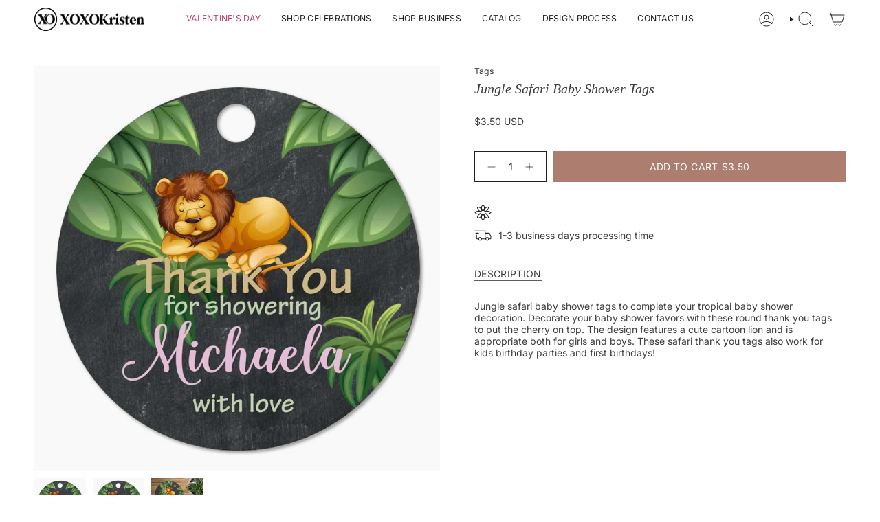

--- FILE ---
content_type: text/html; charset=utf-8
request_url: https://www.xoxokristen.com/products/jungle-safari-baby-shower-tag?section_id=api-product-grid-item
body_size: 246
content:
<div id="shopify-section-api-product-grid-item" class="shopify-section">

<div data-api-content>
<div
    class="grid-item product-item  product-item--centered product-item--outer-text  "
    id="product-item--api-product-grid-item-4737148977214"
    data-grid-item
    
  >
    <div class="product-item__image" data-product-image>
      <a
        class="product-link"
        href="/products/jungle-safari-baby-shower-tag"
        aria-label="Jungle Safari Baby Shower Tags"
        data-product-link="/products/jungle-safari-baby-shower-tag"
      ><div class="product-item__bg" data-product-image-default><figure class="image-wrapper image-wrapper--cover lazy-image lazy-image--backfill is-loading" style="--aspect-ratio: 1;" data-aos="img-in"
  data-aos-delay="||itemAnimationDelay||"
  data-aos-duration="800"
  data-aos-anchor="||itemAnimationAnchor||"
  data-aos-easing="ease-out-quart"><img src="//www.xoxokristen.com/cdn/shop/products/jungle-safari-baby-shower-tags-650583.jpg?crop=center&amp;height=1000&amp;v=1759048653&amp;width=1000" alt="Jungle Safari Baby Shower Tags - XOXOKristen" width="1000" height="1000" loading="eager" srcset="//www.xoxokristen.com/cdn/shop/products/jungle-safari-baby-shower-tags-650583.jpg?v=1759048653&amp;width=136 136w, //www.xoxokristen.com/cdn/shop/products/jungle-safari-baby-shower-tags-650583.jpg?v=1759048653&amp;width=160 160w, //www.xoxokristen.com/cdn/shop/products/jungle-safari-baby-shower-tags-650583.jpg?v=1759048653&amp;width=180 180w, //www.xoxokristen.com/cdn/shop/products/jungle-safari-baby-shower-tags-650583.jpg?v=1759048653&amp;width=220 220w, //www.xoxokristen.com/cdn/shop/products/jungle-safari-baby-shower-tags-650583.jpg?v=1759048653&amp;width=254 254w, //www.xoxokristen.com/cdn/shop/products/jungle-safari-baby-shower-tags-650583.jpg?v=1759048653&amp;width=284 284w, //www.xoxokristen.com/cdn/shop/products/jungle-safari-baby-shower-tags-650583.jpg?v=1759048653&amp;width=292 292w, //www.xoxokristen.com/cdn/shop/products/jungle-safari-baby-shower-tags-650583.jpg?v=1759048653&amp;width=320 320w, //www.xoxokristen.com/cdn/shop/products/jungle-safari-baby-shower-tags-650583.jpg?v=1759048653&amp;width=480 480w, //www.xoxokristen.com/cdn/shop/products/jungle-safari-baby-shower-tags-650583.jpg?v=1759048653&amp;width=528 528w, //www.xoxokristen.com/cdn/shop/products/jungle-safari-baby-shower-tags-650583.jpg?v=1759048653&amp;width=640 640w, //www.xoxokristen.com/cdn/shop/products/jungle-safari-baby-shower-tags-650583.jpg?v=1759048653&amp;width=720 720w, //www.xoxokristen.com/cdn/shop/products/jungle-safari-baby-shower-tags-650583.jpg?v=1759048653&amp;width=960 960w" sizes="500px" fetchpriority="high" class=" is-loading ">
</figure>

&nbsp;</div></a>

      <div class="badge-box-container align--top-left body-medium"></div>
    </div>

    <div
      class="product-information"
      style="--swatch-size: var(--swatch-size-filters);"
      data-product-information
    >
      <div class="product-item__info body-small">
        <a class="product-link" href="/products/jungle-safari-baby-shower-tag" data-product-link="/products/jungle-safari-baby-shower-tag">
          <p class="product-item__title">Jungle Safari Baby Shower Tags</p>
<!-- Start of Judge.me code -->
      <div style='' class='jdgm-widget jdgm-preview-badge' data-id='4737148977214' data-auto-install='false'>
        
      </div>
      <!-- End of Judge.me code -->
          <div class="product-item__price__holder"><div class="product-item__price" data-product-price>
<span class="price">
  
    <span class="new-price">
      
        <small>From</small>
      
$3.50 USD
</span>
    
  
</span>

</div>
          </div>
        </a></div>
    </div>
  </div></div></div>